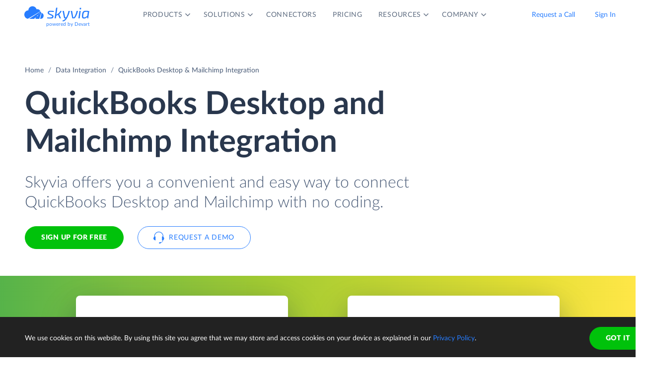

--- FILE ---
content_type: text/html; charset=utf-8
request_url: https://skyvia.com/data-integration/integrate-quickbooksdesktop-mailchimp
body_size: 7235
content:
<!DOCTYPE html>
<!--[if IE 8]> <html lang="en" class="ie8 no-js"> <![endif]-->
<!--[if IE 9]> <html lang="en" class="ie9 no-js"> <![endif]-->
<!--[if !IE]><!-->
<html lang="en">
<!--<![endif]-->
<!-- BEGIN HEAD -->
<head>
    <meta charset="utf-8" />
    <title>QuickBooks Desktop &amp; Mailchimp Integration - Connect, Sync - Skyvia</title>
    <meta content="Skyvia" name="author" />

    

    <link rel="canonical" href="https://skyvia.com/data-integration/integrate-quickbooksdesktop-mailchimp" />

        <meta content="No-code cloud tool for QuickBooks Desktop and Mailchimp integration. Load data in any direction, sync, automate workflows with no efforts!" name="description" />

        <meta content="QuickBooks Desktop Mailchimp integration import sync" name="keywords" />

    <!-- Open Graph / Facebook -->
    <meta property="og:type" content="website">
    <meta property="og:title" content="QuickBooks Desktop &amp; Mailchimp Integration - Connect, Sync - Skyvia">
    <meta property="og:description" content="No-code cloud tool for QuickBooks Desktop and Mailchimp integration. Load data in any direction, sync, automate workflows with no efforts!">
    <meta property="og:image" content="https://skyvia.com/assets/img/meta-img/meta-image.png">
    <!-- Twitter -->
    <meta property="twitter:card" content="summary_large_image">
    <meta property="twitter:title" content="QuickBooks Desktop &amp; Mailchimp Integration - Connect, Sync - Skyvia">
    <meta property="twitter:description" content="No-code cloud tool for QuickBooks Desktop and Mailchimp integration. Load data in any direction, sync, automate workflows with no efforts!">
    <meta property="twitter:image" content="/assets/img/meta-img/meta-image.png">


    <link rel="apple-touch-icon" sizes="180x180" href="/assets/img/favicon/apple-touch-icon.png?v=E65xd3AgGW">
    <link rel="icon" type="image/png" sizes="32x32" href="/assets/img/favicon/favicon-32x32.png?v=E65xd3AgGW">
    <link rel="icon" type="image/png" sizes="16x16" href="/assets/img/favicon/favicon-16x16.png?v=E65xd3AgGW">
    
    
    <link rel="mask-icon" href="/assets/img/favicon/safari-pinned-tab.svg?v=E65xd3AgGW" color="#277dff">
    <link rel="shortcut icon" href="/favicon.ico?v=E65xd3AgGW">
    <meta http-equiv="x-ua-compatible" content="ie=edge">
    <meta name="apple-mobile-web-app-title" content="Skyvia">
    <meta name="application-name" content="Skyvia">
    <meta name="msapplication-TileColor" content="#ffffff">
    <meta name="msapplication-config" content="/assets/img/favicon/browserconfig.xml?v=E65xd3AgGW">
    <meta name="theme-color" content="#ffffff">
    <meta name="viewport" content="width=device-width, initial-scale=1, shrink-to-fit=no">
    <link rel="stylesheet" href="/assets/css/main.min.css">

    <script type="application/ld+json">
    {
        "@context": "http://schema.org",
        "@type": "Organization",
        "name": "Skyvia",
        "legalName" : "Skyvia",
        "url": "https://skyvia.com",
        "logo": "https://skyvia.com/assets/img/meta-img/meta-image.png",
        "foundingDate": "2014",
        "address": {
            "@type": "PostalAddress",
            "streetAddress": "2230/4 Na Žertvách St.",
            "addressLocality": "Prague",
            "addressRegion": "PR",
            "postalCode": "18000",
            "addressCountry": "Czech Republic"
        },
        "contactPoint": {
            "@type": "ContactPoint",
            "contactType": "customer support",
            "email": "support@skyvia.com"
        },
        "sameAs":[
            "https://www.facebook.com/pages/Skyvia/793874847316814",
            "https://twitter.com/SkyviaService",
            "https://www.linkedin.com/company/skyvia",
            "https://www.youtube.com/channel/UCKyolgdX5CmgZyrreqQ-umA",
            "https://www.capterra.com/p/146167/Skyvia/",
            "https://www.g2.com/products/skyvia/reviews",
            "https://www.gartner.com/reviews/market/data-integration-tools/vendor/devart/product/skyvia",
            "https://www.crunchbase.com/organization/skyvia/org_similarity_overview"
        ]
    },
    {
        "@context": "https://schema.org",
        "@type": "BreadcrumbList",
        "itemListElement": [
            {"@type":"ListItem","position":1,"name":"Home","item":"https://skyvia.com"}, 
            {"@type":"ListItem","position":2,"name":"Home","item":"https://skyvia.com/"}
        ]
    }
    </script>

    <!-- Google Tag Manager -->
        <script type="d7dcda8e9d68bcdd6cfffe42-text/javascript">
(function(w,d,s,l,i){w[l]=w[l]||[];w[l].push({'gtm.start':
new Date().getTime(),event:'gtm.js'});var f=d.getElementsByTagName(s)[0],
j=d.createElement(s),dl=l!='dataLayer'?'&l='+l:'';j.async=true;j.src=
'https://www.googletagmanager.com/gtm.js?id='+i+dl;f.parentNode.insertBefore(j,f);
})(window, document, 'script', 'dataLayer', 'GTM-K2QMSPZ');</script>
    <!-- End Google Tag Manager -->

     


    

    

    

</head>
<!-- END HEAD -->
<!-- BEGIN BODY -->
<body class="async-hide">

        <noscript>
            <iframe src="https://www.googletagmanager.com/ns.html?id=GTM-K2QMSPZ"
                    height="0" width="0" style="display:none;visibility:hidden"></iframe>
        </noscript>




    <header class="header header--">
      <nav class="nav-wrapper" role="navigation">
        <div class="container">
          <div class="row nav-row">
            <div class="col-auto logo-wrapper"><a class="logo-header" href="/">
                <svg class="icon icon-logo ">
                  <use xlink:href="/assets/img/sprite.svg#logo"></use>
                </svg></a><span class="icon-description">powered by Devart</span></div>
            <ul class="main-menu nav navbar-nav">
              <li class="main-menu__item dropdown has-hover-cone">
                <div class="main-menu__link">Products
                  <svg class="icon icon-dropdown-down ">
                    <use xlink:href="/assets/img/sprite.svg#dropdown-down"></use>
                  </svg>
                </div>
                <div class="dropdown-menu products">
                  <div class="d-none d-lg-block">
                    <div class="header-title">Platform</div>
                    <p>Integrate, back up, access, and manage your cloud data with our all-in-one cloud service</p><a class="learn" href="/platform">Overview</a>
                  </div>
                  <div class="d-lg-none"><a href="/platform">
                      <div class="header-title">Platform</div>
                      <p>Integrate, back up, access, and manage your cloud data with our all-in-one cloud service</p></a></div>
                  <div class="row products-row">
                    <div class="products-row-general col-12 col-lg-8">
                      <div class="row">
                        <div class="col-12 col-lg-6"><a href="/data-integration">
                            <div class="header-group-title">Data Integration</div>
                            <p class="desc">Integrate your data quickly and easily with no coding</p></a></div>
                        <div class="col-12 col-lg-6"><a href="/automation">
                            <div class="header-group-title">Automation</div>
                            <p class="desc">Automate business processes and data flows between cloud apps and databases</p></a></div>
                      </div>
                      <div class="row">
                        <div class="col-12 col-lg-6"><a href="/connect">
                            <div class="header-group-title">Connect</div>
                            <p class="desc">Connect various data sources with different data-related applications</p></a></div>
                        <div class="col-12 col-lg-6"><a href="/query">
                            <div class="header-group-title">Query</div>
                            <p class="desc">Query your data from web browser via visual query builder or SQL</p></a></div>
                      </div>
                      <div class="row">
                        <div class="col-12 col-lg-6"><a href="/backup">
                            <div class="header-group-title">Backup</div>
                            <p class="desc mb-lg-0">Keep your data safe with automatic daily and anytime manual backups</p></a></div>
                      </div>
                    </div>
                    <div class="col-12 col-lg-4">
                      <div class="header-accent-products"><a href="/looker-studio-connector">
                          <div class="header-group-title">Looker Studio connector</div>
                          <p class="desc">Connect to any cloud source or database directly from Looker Studio.</p></a></div>
                    </div>
                  </div>
                </div>
              </li>
              <li class="main-menu__item dropdown has-hover-cone">
                <div class="main-menu__link">Solutions
                  <svg class="icon icon-dropdown-down ">
                    <use xlink:href="/assets/img/sprite.svg#dropdown-down"></use>
                  </svg>
                </div>
                <div class="dropdown-menu solutions">
                  <div class="row products-row">
                    <div class="col-lg-4 d-none d-lg-block">
                      <div class="header-title">Solutions</div>
                      <p>Data integration, data access, cloud to cloud backup and management.</p><a class="learn" href="/solutions">Overview</a>
                    </div>
                    <div class="col-12 col-lg-8">
                      <div class="row">
                        <div class="col-lg-4 col-12">
                          <div class="header-group-title">By use case</div><a href="/data-integration/import">Data Import</a><a href="/data-integration/export">Data Export</a><a href="/data-integration/synchronization">Data Synchronization</a><a href="/data-integration/replication">Data Replication</a><a href="/data-analysis">Data Analysis</a><a href="/on-premise-data-integration">On-premise Data Integration</a>
                        </div>
                        <div class="col-lg-4 col-12">
                          <div class="header-group-title">By Protocol</div><a href="/sql-for-cloud-apps">SQL</a><a href="/connect/odbc-driver">ODBC</a><a href="/solutions/odata-solutions">OData</a><a href="/connect/ado-net-provider">ADO.NET</a><a href="/connect/mcp-endpoint">MCP</a>
                        </div>
                        <div class="col-lg-4 col-12">
                          <div class="header-group-title">By app</div><a href="/solutions/salesforce-solutions">Salesforce</a><a href="/connect/google-data-studio">Looker Studio</a><a href="/google-sheets-addon">Google Sheets</a><a href="/excel-add-in">Excel</a>
                        </div>
                      </div>
                    </div>
                  </div>
                </div>
              </li>
              <li class="main-menu__item main-menu-submenu__item"><a class="main-menu__link" href="/connectors">Connectors</a></li>
              <li class="main-menu__item main-menu-submenu__item"><a class="main-menu__link" href="/pricing">Pricing</a></li>
              <li class="main-menu__item dropdown">
                <div class="main-menu__link">Resources
                  <svg class="icon icon-dropdown-down ">
                    <use xlink:href="/assets/img/sprite.svg#dropdown-down"></use>
                  </svg>
                </div>
                <ul class="dropdown-menu resources">
                  <li><a href="https://blog.skyvia.com/">Blog</a></li>
                  <li><a href="/case-studies">Case Studies</a></li>
                  <li><a href="/webinars">Webinars</a></li>
                  <li><a href="/whitepapers">Whitepapers</a></li>
                  <li><a href="/gallery">Gallery</a></li>
                  <li><a href="/etl-tools-comparison/#Skyvia">Compare ETL Tools</a></li>
                  <li><a href="/learn">Learn</a></li>
                  <li><a href="/support">Support Center</a></li>
                  <li><a href="https://docs.skyvia.com/">Documentation</a></li>
                </ul>
              </li>
              <li class="main-menu__item dropdown">
                <div class="main-menu__link">Company
                  <svg class="icon icon-dropdown-down ">
                    <use xlink:href="/assets/img/sprite.svg#dropdown-down"></use>
                  </svg>
                </div>
                <ul class="dropdown-menu company">
                  <li><a href="/company">About&nbsp;Us</a></li>
                  <li><a href="/company/contacts">Contacts</a></li>
                  <li><a href="/partners">Partners</a></li>
                </ul>
              </li>
            </ul>
            <div class="col-auto hamburger-wrapper">
              <button class="hamburger hamburger--spin" type="button" aria-label="Menu" aria-controls="navigation"><span class="hamburger-box"><span class="hamburger-inner"></span></span></button>
            </div>
            <div class="col-auto signup-wrapper"><a class="btn btn-default header__call" href="/schedule-demo">Request a Call</a><a class="btn btn-default header__call" href="https://app.skyvia.com/login">Sign In</a><a class="btn btn-outline-primary header__signin" href="https://app.skyvia.com/registers/#/welcome?type=integrate&source=QuickBooks%20Desktop&target=Mailchimp">Sign Up</a></div>
          </div>
        </div>
      </nav>
    </header>
  

    <!-- BEGIN PAGE CONTAINER -->
    <div class="page-container">
        










<div class="breadcrumbs breadcrumbs--">
    <div class="container">
            <ul class="breadcrumb">
                <li><a href="/">Home</a></li>
                        <li><a href="/data-integration">Data Integration</a></li>
                <li class="active">QuickBooks Desktop &amp; Mailchimp Integration</li>
            </ul>
    </div>
</div>

<script type="application/ld+json">
    {
    "@context": "https://schema.org",
    "@type": "BreadcrumbList",
    
    "itemListElement": [{"@type":"ListItem","position":1,"name":"Home","item":"https://skyvia.com"},{"@type":"ListItem","position":2,"name":"Data Integration","item":"https://skyvia.com/data-integration"},{"@type":"ListItem","position":3,"name":"QuickBooks Desktop & Mailchimp Integration","item":"https://skyvia.com/data-integration/integrate-quickbooksdesktop-mailchimp"}]
    }
</script>

<div>
	


    <section class="integrate-cloud-nosync-promo promo-banner">
      <div class="container">
        <div class="row">
          <div class="col-md-10 col-12">
            <h1>QuickBooks Desktop  and Mailchimp  Integration</h1>
            <div class="row">
              <div class="col-md-11 col-12 mb-5">
                <p class="description">Skyvia offers you a convenient and easy way to connect QuickBooks Desktop and Mailchimp with no coding.</p>
                <div class="two-top-buttons"><a class="btn btn-success" href="https://app.skyvia.com/registers/#/welcome?type=integrate&source=QuickBooks%20Desktop&target=Mailchimp">Sign Up for free</a><a class="btn btn-outline-primary btn--icon-left" href="/schedule-demo">
                    <svg class="icon icon-phones ">
                      <use xlink:href="/assets/img/sprite.svg#phones"></use>
                    </svg>Request a Demo</a></div>
              </div>
            </div>
          </div>
        </div>
      </div>
      <div class="rectangle" aria-gradient="aria-gradient" aria-gradient-source="quickbooksdesktop" aria-gradient-target="mailchimp">
        <div class="banner-contain"><a class="source-rectangle col-sm-4 col-12 text-center" href="/connectors/quickbooksdesktop"><img src="/assets/img/connectors.svg#quickbooksdesktop"/>
            <h4 class="text-center">QuickBooks Desktop</h4>
            <p class="text-center">QuickBooks Desktop is an accounting software for managing and controlling finance-related processes.</p></a>
          <div class="connect-image"><img class="arrow" src="/assets/img/arrow-right-long.svg"/></div><a class="target-rectangle col-sm-4 col-12 text-center" href="/connectors/mailchimp"><img src="/assets/img/connectors.svg#mailchimp"/>
            <h4 class="text-center">Mailchimp</h4>
            <p class="text-center">Mailchimp is a cloud-based email marketing solution, that allows designing and sending marketing emails.</p></a>
        </div>
      </div>
    </section>
    <section class="data-integration-clients">
      <div class="container">
        <div class="row justify-content-center">
          <div class="col-lg-12 text-center">
            <p class="description">Trusted by thousands of organizations around the globe</p>
          </div>
        </div>
        <div class="d-flex flex-wrap flex-lg-nowrap justify-content-around"><img src="/assets/img/clients/clients-1.svg" alt="Panasonic"/><img src="/assets/img/clients/clients-2.svg" alt="BCA"/><img src="/assets/img/clients/clients-3.svg" alt="medecins-sans-frontieres"/><img src="/assets/img/clients/clients-4.svg" alt="hyundai"/><img src="/assets/img/clients/clients-5.svg" alt="telenor"/><img src="/assets/img/clients/clients-6.svg" alt="globaldata"/><img src="/assets/img/clients/clients-7.svg" alt="general-electric"/></div>
      </div>
    </section>
    <section class="scenarios">
      <div class="container">
        <h2>Popular QuickBooks Desktop Mailchimp Integration Scenarios</h2>
        <div class="row">
          <div class="col-lg-4 col-md-6 col-12">
            <p class="description">Free plan with 10 000 loaded records per month is available</p><a class="btn btn-default" href="/data-integration">Learn more about Integration</a>
          </div>
          <div class="col-lg-8 col-md-6 col-12">
            <div class="row">
              <article class="col-lg-6 col-12">
                <h4>Load data in any direction</h4>
                <p>Skyvia offers a number of benefits for import QuickBooks Desktop data to Mailchimp or vice versa. With Skyvia import you can use data filtering, perform data transformations, and many more. These features are available for both directions. Besides, Skyvia supports the UPSERT operation — inserting new records and updating records already existing in the target. This allows importing data without creating duplicates for existing target records.</p><a class="learn" href="/data-integration/import">Learn more</a>
              </article>
              <article class="col-lg-6 col-12">
                <h4>Sync data two-ways</h4>
                <p>With Skyvia you can easily perform bi-directional data synchronization between QuickBooks Desktop and Mailchimp. When performing the synchronization periodically, Skyvia does not load all the data each time. It tracks changes in the synchronized data sources and performs only necessary data changes. It offers powerful mapping features, allowing you to sync data with different structure.</p><a class="learn" href="/data-integration/synchronization">Learn more</a>
              </article>
              <article class="col-lg-6 col-12">
                <h4>Sync New and Updated Data One‑way</h4>
                <p>Skyvia’s import can load only new and modified records from QuickBooks Desktop to Mailchimp and vice versa. Thus, you can use import for performing one-way sync.</p><a class="learn" href="/data-integration/import">Learn more</a>
              </article>
              <article class="col-lg-6 col-12">
                <h4>Mass Data Updates and Deletes</h4>
                <p>Skyvia’s import supports all DML operations, including UPDATE and DELETE. This allows using import to perform mass update operations or mass deleting data, matching some condition.</p><a class="learn" href="/data-integration/import">Learn more</a>
              </article>
            </div>
          </div>
        </div>
      </div>
    </section>
    <section class="data-integration-how-to-work">
      <div class="container">
        <script type="application/ld+json">{"@type":"HowTo","@context":"https://schema.org","name":"How Integration of QuickBooks Desktop and Mailchimp Works", "description":"Integration of QuickBooks Desktop and Mailchimp with Skyvia is as easy as 1-2-3", "step":[{"@type":"HowToStep","text":"You configure your data integration operation in convenient GUI wizards and editors.","url":"https://skyvia.com/data-integration/integrate-quickbooksdesktop-mailchimp"},{"@type":"HowToStep","text":"Operation is executed in a cloud automatically on schedule or manually at any time.","url":"https://skyvia.com/data-integration/integrate-quickbooksdesktop-mailchimp"},{"@type":"HowToStep","text":"You can view the integration operation results for each execution in the Run History.","url":"https://skyvia.com/data-integration/integrate-quickbooksdesktop-mailchimp"}],"totalTime":"PT5M"}</script>
        <div class="text-center">
          <h2>How to integrate QuickBooks Desktop and Mailchimp</h2>
          <p class="description">Integration of QuickBooks Desktop and Mailchimp with Skyvia is as easy as 1-2-3</p>
        </div>
        <div class="rectangle">
          <div class="row justify-content-center">
            <div class="col-md-4 col-sm-6 col-12 text-center"><img class="solutions__icon" src="/data-integration/images/data-integration_step1.svg" alt="Step 1"/>
              <p class="text-center">You configure your data integration operation in convenient GUI wizards and editors.</p>
            </div>
            <div class="col-md-4 col-sm-6 col-12 text-center"><img class="solutions__icon" src="/data-integration/images/data-integration_step2.svg" alt="Step 2"/>
              <p class="text-center">Operation is executed in a cloud automatically on schedule or manually at any time.</p>
            </div>
            <div class="col-md-4 col-sm-6 col-12 text-center"><img class="solutions__icon" src="/data-integration/images/data-integration_step3.svg" alt="Step 3"/>
              <p class="text-center">You can view the integration operation results for each execution in the Run History.</p>
            </div>
          </div>
        </div>
      </div>
    </section>
    <section class="integrate-db-dwh-mapping">
      <div class="container">
        <div class="row">
          <div class="col-lg-8 col-12">
            <h2>Integrating Data of Different Structure</h2>
            <p>Skyvia offers powerful visual editors which allow precise mapping configuration to quickly configure your data migration or synchronization between QuickBooks Desktop and Mailchimp.</p>
          </div>
        </div>
        <div class="row">
          <article class="col-md-4 col-sm-6 col-12"><img class="solutions__icon" src="/data-integration/images/one-to-many.svg" alt="One-to-many or Many-to-one"/>
            <h4>One-to-many or Many-to-one</h4>
            <p>Skyvia allows you to map one QuickBooks Desktop table to several related Mailchimp tables.</p>
          </article>
          <article class="col-md-4 col-sm-6 col-12"><img class="solutions__icon" src="/data-integration/images/preserving-relations.svg" alt="Preserving Relations"/>
            <h4>Preserving Relations</h4>
            <p>When integrating data with different structure Skyvia is able to preserve source data relations in target.</p>
          </article>
          <article class="col-md-4 col-sm-6 col-12"><img class="solutions__icon" src="/data-integration/images/expressions.svg" alt="Expressions"/>
            <h4>Expressions</h4>
            <p>Skyvia allows using complex mathematical and string operations and conditions for mapping data.</p>
          </article>
          <article class="col-md-4 col-sm-6 col-12"><img class="solutions__icon" src="/data-integration/images/lookup.svg" alt="Lookup"/>
            <h4>Lookup</h4>
            <p>You can use lookup mapping to map target columns to values, gotten from other target objects depending on source data.</p>
          </article>
          <article class="col-md-4 col-sm-6 col-12"><img class="solutions__icon" src="/data-integration/images/constant.svg" alt="Constant"/>
            <h4>Constant</h4>
            <p>When integrating data, you can fill some QuickBooks Desktop fields that don't have corresponding Mailchimp fields (or vice versa) with constant values.</p>
          </article>
        </div>
      </div>
    </section>
    <section class="cloud-scenarios">
      <div class="container">
        <div class="text-center">
          <h2>Different QuickBooks Desktop &amp; Mailchimp Integration Scenarios</h2>
          <p class="description">With Skyvia you can integrate QuickBooks Desktop with Mailchimp in a number of ways. If you need to load data in one direction, from QuickBooks Desktop to Mailchimp or vice versa, you can use Skyvia import. For loading data in both directions, Skyvia offers powerful data synchronization.</p>
        </div>
        <div class="row justify-content-center">
        </div>
      </div>
    </section>
    <section class="configure-data">
      <div class="container">
        <div class="row justify-content-center">
          <p class="col-lg-8 col-md-7 col-sm-9 col-xs-12 text-center description">Integrate QuickBooks Desktop and Mailchimp with minimal effort and in only a few clicks!</p>
        </div>
        <div class="row justify-content-center"><a class="btn btn-success sign-btn" href="https://app.skyvia.com/registers/#/welcome?type=integrate&source=QuickBooks%20Desktop&target=Mailchimp">Sign up for free</a><a class="btn btn-outline-primary btn--icon-left ml-4" href="/schedule-demo">
            <svg class="icon icon-phones ">
              <use xlink:href="/assets/img/sprite.svg#phones"></use>
            </svg>Request a Demo</a></div>
      </div>
    </section>
  

</div>





    </div>
    <!-- END PAGE CONTAINER -->

<footer class="footer">
  <div class="container">
    <div class="row">
      <div class="col footer-menu">
        <div class="footer-menu__block footer-logo-wrapper">
          <div class="logo-footer"><a class="logo-footer__link" href="/">
              <svg class="icon icon-logo ">
                <use xlink:href="/assets/img/sprite.svg#logo"></use>
              </svg></a><a href="https://www.devart.com/" target="_blank" title="Devart"></a></div>
          <div>
            <ul class="col social">
              <li><a class="social-icon x" href="https://twitter.com/SkyviaService"><svg width="24" height="24" xmlns="http://www.w3.org/2000/svg"><path d="M17.365 4h2.862l-6.253 6.778L21.33 20h-5.76l-4.512-5.594L5.897 20H3.033l6.689-7.25L2.664 4h5.907l4.077 5.114L17.365 4ZM16.36 18.376h1.586L7.709 5.539H6.007L16.36 18.376Z"/></svg></a></li>
              <li><a class="social-icon fb" href="https://www.facebook.com/SkyviaDataPlatform/"><svg width="24" height="24" xmlns="http://www.w3.org/2000/svg"><path d="M13.663 13.201h2l.8-3.2h-2.8v-1.6c0-.824 0-1.6 1.6-1.6h1.2v-2.69A22.536 22.536 0 0 0 14.179 4c-2.173 0-3.715 1.326-3.715 3.76v2.241h-2.4v3.2h2.4v6.802h3.2V13.2Z"/></svg></a></li>
              <li><a class="social-icon yt" href="https://www.youtube.com/channel/UCKyolgdX5CmgZyrreqQ-umA"><svg width="24" height="24" xmlns="http://www.w3.org/2000/svg"><path fill-rule="evenodd" clip-rule="evenodd" d="M19.809 18.58c-1.554.42-7.82.42-7.82.42s-6.25 0-7.798-.42a2.586 2.586 0 0 1-1.778-1.771C2 15.255 2 11.986 2 11.986s0-3.248.413-4.788a2.535 2.535 0 0 1 1.778-1.771C5.738 5 11.99 5 11.99 5s6.266 0 7.82.427a2.47 2.47 0 0 1 1.764 1.771C22 8.738 22 11.986 22 11.986s0 3.269-.427 4.823a2.517 2.517 0 0 1-1.764 1.771Zm-9.88-9.556L15.103 12 9.93 14.974v-5.95Z"/></svg></a></li>
              <li><a class="social-icon in" href="https://www.linkedin.com/company/skyvia"><svg width="24" height="24" xmlns="http://www.w3.org/2000/svg"><path d="M7.055 5.779A1.778 1.778 0 1 1 3.5 5.777a1.778 1.778 0 0 1 3.555.002Zm.054 3.093H3.553V20H7.11V8.872Zm5.617 0H9.19V20h3.502v-5.84c0-3.253 4.24-3.555 4.24 0V20h3.51v-7.049c0-5.484-6.275-5.28-7.75-2.586l.035-1.493Z"/></svg></a></li>
            </ul>
          </div>
        </div>
        <div class="footer-menu-items-list-wrapper">
          <div class="footer-menu__block company">
            <div class="footer-menu__title">Company</div>
            <ul class="footer-menu__list">
              <li class="footer-menu__item"><a class="footer-menu__link" href="/company">About Us</a></li>
              <li class="footer-menu__item"><a class="footer-menu__link" href="/company/contacts">Contacts</a></li>
              <li class="footer-menu__item"><a class="footer-menu__link" href="/partners">Partners</a></li>
            </ul>
          </div>
          <div class="footer-menu__block platform">
            <div class="footer-menu__title">Platform</div>
            <ul class="footer-menu__list">
              <li class="footer-menu__item"><a class="footer-menu__link" href="/data-integration">Data Integration</a></li>
              <li class="footer-menu__item"><a class="footer-menu__link" href="/query">Query</a></li>
              <li class="footer-menu__item"><a class="footer-menu__link" href="/connectors">Connectors</a></li>
              <li class="footer-menu__item"><a class="footer-menu__link" href="/backup">Backup</a></li>
              <li class="footer-menu__item"><a class="footer-menu__link" href="/connect">Connect</a></li>
              <li class="footer-menu__item"><a class="footer-menu__link" href="/looker-studio-connector">Looker Studio Connector</a></li>
              <li class="footer-menu__item"><a class="footer-menu__link" href="/pricing">Pricing</a></li>
            </ul>
          </div>
          <div class="footer-menu__block solution">
            <div class="footer-menu__title">Solutions</div>
            <ul class="footer-menu__list">
              <li class="footer-menu__item"><a class="footer-menu__link" href="/data-integration/import">Data Import</a></li>
              <li class="footer-menu__item"><a class="footer-menu__link" href="/data-integration/export">Data Export</a></li>
              <li class="footer-menu__item"><a class="footer-menu__link" href="/data-integration/synchronization">Data Synchronization</a></li>
              <li class="footer-menu__item"><a class="footer-menu__link" href="/data-integration/replication">Data Replication</a></li>
              <li class="footer-menu__item"><a class="footer-menu__link" href="/on-premise-data-integration">On-Premise Data Integration</a></li>
              <li class="footer-menu__item"><a class="footer-menu__link" href="/data-analysis">Data Analysis</a></li>
              <li class="footer-menu__item"><a class="footer-menu__link" href="/data-integration/salesforce-data-loader">Salesforce Data Loader</a></li>
              <li class="footer-menu__item"><a class="footer-menu__link" href="/connect/salesforce-connect">Salesforce Connect Integration</a></li>
              <li class="footer-menu__item"><a class="footer-menu__link" href="/sql-for-cloud-apps">SQL for Cloud Apps</a></li>
            </ul>
          </div>
          <div class="footer-menu__block resources">
            <div class="footer-menu__title">Resources</div>
            <ul class="footer-menu__list">
              <li class="footer-menu__item"><a class="footer-menu__link" href="https://blog.skyvia.com/">Blog</a></li>
              <li class="footer-menu__item"><a class="footer-menu__link" href="/case-studies">Case Studies</a></li>
              <li class="footer-menu__item"><a class="footer-menu__link" href="/gallery">Gallery</a></li>
              <li class="footer-menu__item"><a class="footer-menu__link" href="/etl-tools-comparison/#Skyvia">Compare ETL Tools</a></li>
              <li class="footer-menu__item"><a class="footer-menu__link" href="/learn">Learn</a></li>
              <li class="footer-menu__item"><a class="footer-menu__link" href="/support">Support Center</a></li>
              <li class="footer-menu__item"><a class="footer-menu__link" href="https://docs.skyvia.com/">Documentation</a></li>
            </ul>
          </div>
        </div>
        <div class="footer-menu__block mobile-media">
          <ul class="col social">
            <li><a class="social-icon x" href="https://twitter.com/SkyviaService"><svg width="24" height="24" xmlns="http://www.w3.org/2000/svg"><path d="M17.365 4h2.862l-6.253 6.778L21.33 20h-5.76l-4.512-5.594L5.897 20H3.033l6.689-7.25L2.664 4h5.907l4.077 5.114L17.365 4ZM16.36 18.376h1.586L7.709 5.539H6.007L16.36 18.376Z"/></svg></a></li>
            <li><a class="social-icon fb" href="https://www.facebook.com/SkyviaDataPlatform/"><svg width="24" height="24" xmlns="http://www.w3.org/2000/svg"><path d="M13.663 13.201h2l.8-3.2h-2.8v-1.6c0-.824 0-1.6 1.6-1.6h1.2v-2.69A22.536 22.536 0 0 0 14.179 4c-2.173 0-3.715 1.326-3.715 3.76v2.241h-2.4v3.2h2.4v6.802h3.2V13.2Z"/></svg></a></li>
            <li><a class="social-icon yt" href="https://www.youtube.com/channel/UCKyolgdX5CmgZyrreqQ-umA"><svg width="24" height="24" xmlns="http://www.w3.org/2000/svg"><path fill-rule="evenodd" clip-rule="evenodd" d="M19.809 18.58c-1.554.42-7.82.42-7.82.42s-6.25 0-7.798-.42a2.586 2.586 0 0 1-1.778-1.771C2 15.255 2 11.986 2 11.986s0-3.248.413-4.788a2.535 2.535 0 0 1 1.778-1.771C5.738 5 11.99 5 11.99 5s6.266 0 7.82.427a2.47 2.47 0 0 1 1.764 1.771C22 8.738 22 11.986 22 11.986s0 3.269-.427 4.823a2.517 2.517 0 0 1-1.764 1.771Zm-9.88-9.556L15.103 12 9.93 14.974v-5.95Z"/></svg></a></li>
            <li><a class="social-icon in" href="https://www.linkedin.com/company/skyvia"><svg width="24" height="24" xmlns="http://www.w3.org/2000/svg"><path d="M7.055 5.779A1.778 1.778 0 1 1 3.5 5.777a1.778 1.778 0 0 1 3.555.002Zm.054 3.093H3.553V20H7.11V8.872Zm5.617 0H9.19V20h3.502v-5.84c0-3.253 4.24-3.555 4.24 0V20h3.51v-7.049c0-5.484-6.275-5.28-7.75-2.586l.035-1.493Z"/></svg></a></li>
          </ul>
        </div>
      </div>
    </div>
  </div>
  <div class="copyright-wrapper">
    <div class="container">
      <div class="row justify-content-center">
        <div class="col-12 col-xl-8 col-lg-10 copyright">
          <ul class="footer-additional__list">
            <li class="footer-additional__item copyright-big"><span class="copyright__text">© Skyvia, 2014–2026. All rights reserved</span></li>
            <li class="footer-additional__item"><a class="footer-additional__link" href="/terms-of-service">Terms of Service</a></li>
            <li class="footer-additional__item"><a class="footer-additional__link" href="/security">Security</a></li>
            <li class="footer-additional__item"><a class="footer-additional__link" href="/privacy-policy">Privacy Policy</a></li>
            <li class="footer-additional__item mailto"><a class="footer-additional__link" href="mailto:support@skyvia.com">support@skyvia.com</a></li>
          </ul>
        </div>
        <div class="col-xl-4 col-lg-2 footer-additional bottom-container">
          <ul class="footer-additional__list">
            <li class="footer-additional__item footer-mailto"><a class="footer-additional__link" href="mailto:support@skyvia.com">support@skyvia.com</a></li>
            <li class="footer-additional__item copyright-footer"><span class="copyright__text">© Skyvia, 2014–2026. All rights reserved</span></li>
          </ul>
        </div>
      </div>
    </div>
  </div>
</footer>

    <script src="https://code.jquery.com/jquery-3.6.0.min.js" integrity="sha256-/xUj+3OJU5yExlq6GSYGSHk7tPXikynS7ogEvDej/m4=" crossorigin="anonymous" type="d7dcda8e9d68bcdd6cfffe42-text/javascript"></script>
    <script src="https://cdnjs.cloudflare.com/ajax/libs/popper.js/1.14.7/umd/popper.min.js" integrity="sha384-UO2eT0CpHqdSJQ6hJty5KVphtPhzWj9WO1clHTMGa3JDZwrnQq4sF86dIHNDz0W1" crossorigin="anonymous" type="d7dcda8e9d68bcdd6cfffe42-text/javascript"></script>
    <script src="https://cdnjs.cloudflare.com/ajax/libs/svg4everybody/2.1.9/svg4everybody.legacy.min.js" integrity="sha256-G9YRHgJRIlBrGDnNDqafosjTgDoNPcrMcslghv19qCI=" crossorigin="anonymous" type="d7dcda8e9d68bcdd6cfffe42-text/javascript"></script>
    <script src="https://stackpath.bootstrapcdn.com/bootstrap/4.3.1/js/bootstrap.min.js" integrity="sha384-JjSmVgyd0p3pXB1rRibZUAYoIIy6OrQ6VrjIEaFf/nJGzIxFDsf4x0xIM+B07jRM" crossorigin="anonymous" type="d7dcda8e9d68bcdd6cfffe42-text/javascript"></script>

    <script src="https://cdnjs.cloudflare.com/ajax/libs/chroma-js/2.0.4/chroma.min.js" type="d7dcda8e9d68bcdd6cfffe42-text/javascript"></script>
    <script src="https://cdnjs.cloudflare.com/ajax/libs/jQuery-slimScroll/1.3.8/jquery.slimscroll.min.js" type="d7dcda8e9d68bcdd6cfffe42-text/javascript"></script>

    
    

    <script src="/assets/js/scripts.min.js" type="d7dcda8e9d68bcdd6cfffe42-text/javascript"></script>
    <script type="d7dcda8e9d68bcdd6cfffe42-text/javascript">svg4everybody();</script>
    <!-- END PAGE LEVEL JAVASCRIPTS -->
<script src="/cdn-cgi/scripts/7d0fa10a/cloudflare-static/rocket-loader.min.js" data-cf-settings="d7dcda8e9d68bcdd6cfffe42-|49" defer></script><script defer src="https://static.cloudflareinsights.com/beacon.min.js/vcd15cbe7772f49c399c6a5babf22c1241717689176015" integrity="sha512-ZpsOmlRQV6y907TI0dKBHq9Md29nnaEIPlkf84rnaERnq6zvWvPUqr2ft8M1aS28oN72PdrCzSjY4U6VaAw1EQ==" data-cf-beacon='{"version":"2024.11.0","token":"c18692c63b9e48bc95fd519afea10690","server_timing":{"name":{"cfCacheStatus":true,"cfEdge":true,"cfExtPri":true,"cfL4":true,"cfOrigin":true,"cfSpeedBrain":true},"location_startswith":null}}' crossorigin="anonymous"></script>
</body>
<!-- END BODY -->
</html>